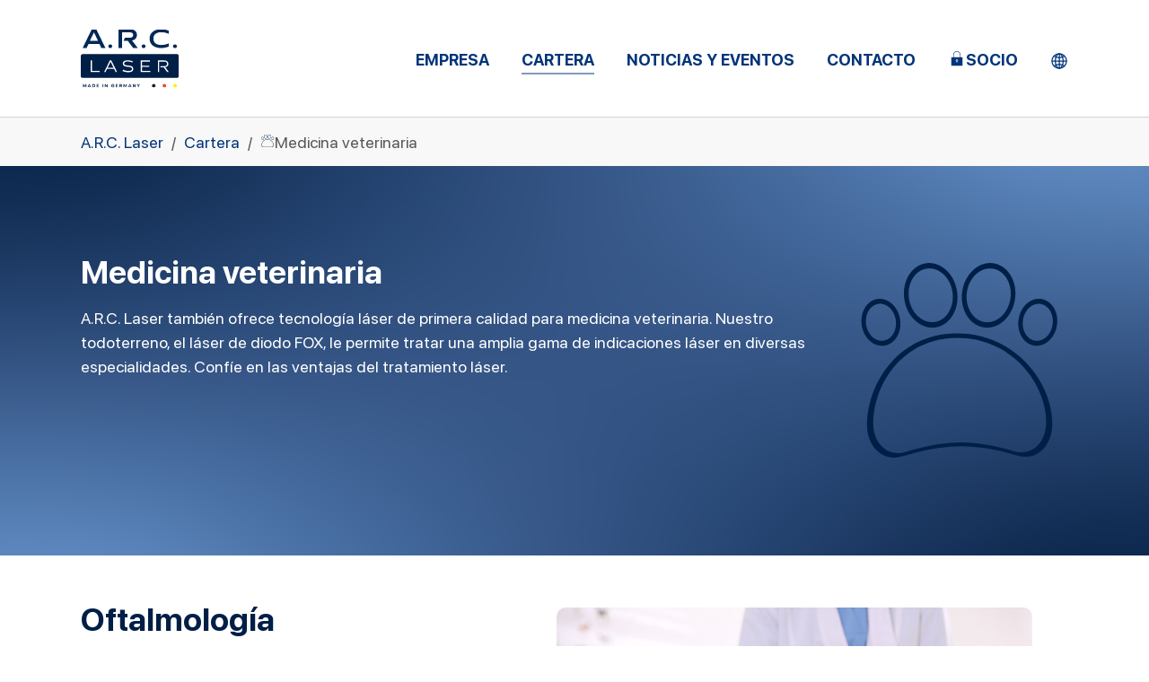

--- FILE ---
content_type: text/html; charset=utf-8
request_url: https://www.arclaser.es/cartera/medicina-veterinaria
body_size: 11043
content:
<!DOCTYPE html> <html lang="eu"> <head> <meta charset="utf-8"> <!-- + - - - - - - - - - - - - - - - - - - - - - - - - - - - - - - - - - - - + | Eine Webseite basierend auf dem Template kreatikaxtwo von grimmcreative.com | + - - - - - - - - - - - - - - - - - - - - - - - - - - - - - - - - - - - + This website is powered by TYPO3 - inspiring people to share! TYPO3 is a free open source Content Management Framework initially created by Kasper Skaarhoj and licensed under GNU/GPL. TYPO3 is copyright 1998-2026 of Kasper Skaarhoj. Extensions are copyright of their respective owners. Information and contribution at https://typo3.org/ --> <title>Medicina veterinaria</title> <meta http-equiv="x-ua-compatible" content="IE=edge"> <meta name="generator" content="TYPO3 CMS"> <meta name="viewport" content="width=device-width, initial-scale=1, minimum-scale=1"> <meta name="robots" content="index,follow"> <meta property="og:type" content="website"> <meta name="twitter:card" content="summary"> <meta name="apple-mobile-web-app-capable" content="no"> <meta name="google" content="notranslate"> <link rel="stylesheet" href="/typo3temp/assets/compressed/merged-3938be52c320ea5f6401c5299941fa4b-min.css.1768356748.gz" media="all"> <script src="/typo3temp/assets/compressed/merged-ddfa31e65e171cdb924b2f911c9c5f2f-min.js.1768356799.gz"></script> <script src="/typo3temp/assets/compressed/merged-04bffbdc6c97818829a229f48f2ee6f0-min.js.1768356799.gz"></script> <script> /*<![CDATA[*/ /*TS_inlineJS*/ ; /*]]>*/ </script> <script data-host="https://www.analyticspolar.com" data-dnt="false" src="https://anapo.app/js/script.js" id="ZwSg9rf6GA" async defer></script><link rel="prev" href="/cartera/cirugia"> <link rel="apple-touch-icon" sizes="180x180" href="/apple-touch-icon.png"><link rel="icon" type="image/png" sizes="32x32" href="/favicon-32x32.png"><link rel="icon" type="image/png" sizes="16x16" href="/favicon-16x16.png"><link rel="manifest" href="/site.webmanifest"><link rel="mask-icon" href="/safari-pinned-tab.svg" color="#5bbad5"><meta name="msapplication-TileColor" content="#da532c"><meta name="theme-color" content="#ffffff"> <link rel="canonical" href="https://www.arclaser.es/cartera/medicina-veterinaria"/> <link rel="alternate" hreflang="x-default" href="https://www.arclaser.com/portfolio/veterinary-medicine"/> <link rel="alternate" hreflang="de-DE" href="https://www.arclaser.de/portfolio/veterinaermedizin"/> <link rel="alternate" hreflang="en-US" href="https://www.arclaser.com/portfolio/veterinary-medicine"/> <link rel="alternate" hreflang="es-ES" href="https://www.arclaser.es/cartera/medicina-veterinaria"/> <link rel="alternate" hreflang="fr-FR" href="https://www.arclaser.fr/portefeuille/medecine-veterinaire"/> <link rel="alternate" hreflang="ru-RU" href="https://www.arclaser.com/ru/portfolio/veterinarnaja-medicina"/> <link rel="alternate" hreflang="pt-PT" href="https://www.arclaser.pt/portfolio/medicina-veterinaria"/> </head> <body id="p19" class="page-19 pagelevel-2 language-2 backendlayout-default layout-default"> <div id="top"></div><div class="body-bg body-bg-top"><a class="visually-hidden-focusable" href="#page-content"><span>Saltar al contenido principal</span></a><header id="page-header" class="bp-page-header navbar navbar-mainnavigation navbar-default navbar-has-image navbar-top navbar-fixed-top"><div class="container"><a class="navbar-brand navbar-brand-image" title="A.R.C. Laser GmbH" href="/"><img class="navbar-brand-logo-normal" src="/fileadmin/ui/logo/arc-logo-4c-v2.svg" alt="A.R.C. Laser GmbH" height="160" width="390"><img class="navbar-brand-logo-inverted" src="/fileadmin/ui/logo/arc-logo-4c-white-v2.svg" alt="A.R.C. Laser GmbH" height="160" width="390"></a><button class="navbar-toggler collapsed" type="button" data-toggle="collapse" data-bs-toggle="collapse" data-target="#mainnavigation" data-bs-target="#mainnavigation" aria-controls="mainnavigation" aria-expanded="false" aria-label="Toggle navigation"><span class="navbar-toggler-icon"></span></button><nav id="mainnavigation" class="collapse navbar-collapse"><ul class="navbar-nav"><li class="nav-item dropdown dropdown-hover"><a href="/empresa/perfil-de-la-empresa" id="nav-item-2" class="nav-link dropdown-toggle" title="Empresa" aria-haspopup="true" aria-expanded="false"><span class="nav-link-text">Empresa</span></a><ul class="dropdown-menu" aria-labelledby="nav-item-2"><li><a href="/empresa/perfil-de-la-empresa" class="dropdown-item" title="Perfil de la empresa"><span class="dropdown-text">Perfil de la empresa</span></a></li><li><a href="/empresa/equipo" class="dropdown-item" title="Equipo"><span class="dropdown-text">Equipo</span></a></li></ul></li><li class="nav-item active dropdown dropdown-hover"><a href="/cartera" id="nav-item-3" class="nav-link dropdown-toggle" title="Cartera" aria-haspopup="true" aria-expanded="false"><span class="nav-link-text">Cartera</span></a><ul class="dropdown-menu" aria-labelledby="nav-item-3"><li><a href="/cartera/oftalmologia" class="dropdown-item" title="Oftalmología"><span class="dropdown-icon"><svg xmlns="http://www.w3.org/2000/svg" id="ICONS" viewBox="0 0 50 50" class="" width="16" height="16" aria-hidden="true"><defs><style>.cls-1{fill:#001f47;}</style></defs><path class="cls-1" d="M47.49,29.28c-.09-.01-.25,0-.32,.07-.07,.08-.02,.21,.02,.29,.03,.05,.07,.1,.11,.14,.02,.02,.04,.05,.06,.07,.23,.29,.23,.52,.02,.73-.09,.09-.19,.16-.3,.24-.06,.05-.12,.09-.18,.14l-.02,.02c-.07,.06-.16,.12-.14,.21,.02,.1,.18,.16,.24,.18,.12,.03,.24,.05,.36,.07,.05,0,.09,.01,.14,.02h.06s0-.02,0-.02c.03,0,.06,0,.09,0,.42-.04,1.01-.16,1.29-.67,.23-.4-.02-.72-.32-1-.28-.26-.66-.42-1.13-.49Z"/><path class="cls-1" d="M46.27,13.43c-2.03-3.75-5.14-6.66-8.99-8.44-8.12-3.74-18.85-2.04-24.95,3.95l-.23,.23c-3.53,3.47-7.17,7.05-8.99,11.08-2.06,4.57-1.41,9.08,1.98,13.81,2,2.78,2.87,3.6,7.06,7.57l1,.95c1.11,1.05,4.02,2.69,6.58,3.47,1.98,.6,4.12,.92,6.34,.94,.06,0,.12,0,.19,0,.96,0,1.91-.08,2.95-.19,1.97-.19,4.95-.71,6.87-1.54,2.35-1.01,4.56-2.48,6.56-4.37,1.23-1.16,2.36-2.51,3.35-4.01,.95-1.44,1.73-3,2.41-4.78,.06-.16,.08-.26,.03-.34-.05-.08-.16-.1-.36-.1-.33,0-.69,0-1.13,0-.05,0-.16,0-.19,.08-.03,.09,.05,.16,.2,.28,.18,.15,.42,.36,.36,.54-1.62,4.53-5.62,8.19-6.4,8.88-7.69,5.96-17.74,5.47-23.82,2.5-3.05-1.49-4.87-3.54-4.87-5.48,0-.13,.18-.6,.42-1.26,.9-2.42,2.78-7.45,2.78-12.93,0-4.06-.86-7.83-1.49-10.58-.48-2.09-.82-3.6-.6-4.3,.27-.83,1.93-2.11,4.13-3.17,2.22-1.07,10.11-4.31,18.32-1.17,11.89,4.56,12.79,17.62,12.62,23.02-.04,.28-.32,.42-.52,.53-.15,.08-.26,.14-.26,.24,0,.1,.11,.16,.23,.21,.25,.11,.49,.2,.76,.29,.12,.04,.23,.09,.35,.13l.07,.03,.03-.07s.02-.06,.03-.08c.02-.04,.03-.08,.04-.12,.43-6.21-.53-11.53-2.85-15.82Zm-34.38,.22c.04-.79,.16-1.53,.24-2l.78,6.18-1.02,.09c-.02-.43-.08-2.52,0-4.27Zm1.38,4.2c-.04-.33-.38-2.84-.42-3.71-.04-.7-.02-2.38-.01-3.34l1.54,7.75-1.11-.7Zm.92,12.63c-.12,1.06-1.57,5.18-2.12,6.75,.16-1.41,.53-4.75,.67-6.06l1.45-.69ZM7.9,15.23c.73-.46,.95-.42,1.02-.36,.27,.24-.36,1.57-.92,2.75-.57,1.21-1.16,2.47-1.08,3.04,.03,.18,.13,.32,.28,.36,.16,.05,.33-.02,.46-.17,.08-.1,.29-.9,.7-2.57,.12-.5,.23-.93,.27-1.08,.18-.62,1.81-4.68,2.33-5.78-.06,1.32-.31,6.29-.48,7.13-.02,.11-.06,.19-.1,.24-.76,.97-1.24,2.1-1.47,3.46-.38,2.28-.25,4.29,.42,6.15,.08,.23,.2,.46,.3,.68,.07,.15,.15,.3,.21,.45,.11,.26,.22,.52,.28,.79,.21,.9,.65,6.24,.63,7.01-1.33-.86-1.93-4.02-2.33-6.12-.27-1.42-.4-2.05-.63-2.08,0,0-.01,0-.02,0-.11,0-.18,.13-.21,.18-.55,1.05,.19,2.81,.84,4.38,.46,1.11,.9,2.16,.65,2.53-.07,.1-.18,.15-.36,.15-2.73-.87-4.78-4.15-5.35-8.57-.86-6.63,1.9-10.92,4.53-12.58Zm2.91,3.19c.09-.8,.4-4.35,.56-6.19,.12,2.46,.25,5.38,.23,5.72-.08,.05-.16,.09-.24,.14-.18,.11-.36,.22-.55,.32Zm1.66,12.87l-.77,5.69c-.04-1.69-.12-5.1-.14-5.76,.42,.15,.74,.11,.91,.07Zm-1.09,5.55c-.28-1.88-.81-5.57-.94-6.44,.25,.21,.75,.61,.87,.71l.07,5.73Zm.87-6.91c-1.54,0-2.85-2.48-2.85-5.42s1.3-5.42,2.85-5.42c1.46,0,2.59,2.38,2.59,5.42s-1.14,5.42-2.59,5.42Z"/></svg></span><span class="dropdown-text">Oftalmología</span></a></li><li><a href="/cartera/orl" class="dropdown-item" title="ORL"><span class="dropdown-icon"><svg xmlns="http://www.w3.org/2000/svg" id="ICONS" viewBox="0 0 50 50" class="" width="16" height="16" aria-hidden="true"><defs><style>.cls-1{fill:#001f47;}</style></defs><path class="cls-1" d="M40.7,5.45C37.68,2.08,33.12,.38,27.14,.38,14.34,.38,10.96,7.72,10.1,10.88c-.45,1.67-.73,4.38,.12,4.88,.45,.26,.48,.49,.49,.57,.1,.82-1.47,2.35-2.73,3.58-2.11,2.06-4.29,4.18-2.98,6.05,.89,1.28,2.29,1.27,4.21,1.26l.39-.02c.12,.08,.34,.62,.21,1.25-.58,2.9-.92,5.84,.57,7.62,.94,1.13,2.46,1.66,4.64,1.62,1.93-.04,2.98,.15,3.4,.6,.46,.5,.36,1.62,.2,3.31-.17,1.8-.41,4.26-.07,7.46,.04,.34,.35,.6,.69,.56,.34-.04,.59-.34,.56-.69-.32-3.08-.1-5.47,.07-7.22,.19-2.03,.32-3.37-.52-4.28-.7-.76-1.96-1.05-4.34-1-1.75,.04-2.97-.35-3.65-1.17-1.15-1.38-.82-3.97-.3-6.57,.17-.83-.01-1.73-.44-2.26-.25-.31-.58-.47-.93-.47h-.47c-1.84,.01-2.68-.02-3.18-.73-.7-1,1.18-2.83,2.83-4.44,1.68-1.64,3.27-3.19,3.1-4.62-.07-.56-.39-1.04-.96-1.41-.17-.65-.21-3.78,1.8-6.91,1.83-2.84,5.81-6.23,14.35-6.23,5.6,0,9.85,1.57,12.63,4.66,3.8,4.23,3.53,9.78,3.36,11.38-.4,3.67-1.85,6.44-3.69,9.94-1,1.91-2.14,4.07-3.28,6.71-1.5,3.49-.21,14.31-.16,14.76,.04,.32,.31,.55,.62,.55,.03,0,.05,0,.08,0,.34-.04,.59-.35,.54-.7-.01-.11-1.31-10.94,.06-14.12,1.12-2.6,2.25-4.74,3.24-6.62,1.9-3.62,3.41-6.48,3.83-10.39,.19-1.73,.47-7.73-3.67-12.35Z"/><path class="cls-1" d="M35.45,16.66c-.45-1.11-1.54-1.76-2.68-1.91-2.24-.13-3.76,1.72-4.71,3.45,1.13-1.31,2.79-2.92,4.59-2.61,1.91,.4,2.22,2.26,1.43,3.87-.35,.85-.81,1.62-1.31,2.52-.73,1.38-.75,2.8-1.51,4.05-.92,1.63-2.17-.02-2.77-1.03,.13,.47,.32,.93,.59,1.36,.7,1.21,1.91,1.28,2.81,.15,.97-1.13,1.19-2.81,1.9-3.97,1.02-1.69,2.41-3.69,1.65-5.88Z"/></svg></span><span class="dropdown-text">ORL</span></a></li><li><a href="/cartera/cirugia" class="dropdown-item" title="Cirugía"><span class="dropdown-icon"><svg xmlns="http://www.w3.org/2000/svg" id="ICONS" viewBox="0 0 50 50" class="" width="16" height="16" aria-hidden="true"><defs><style>.cls-1{fill:#001f47;}</style></defs><path class="cls-1" d="M48.86,26.88l-.1-.14c-.65-.89-1.66-1.42-2.71-1.42H11.57l-4.89-4.14c-.7-.59-1.58-.88-2.47-.82l-.42,.03c-1.93,.14-3.42,1.94-3.31,3.99,.06,1.14,.59,2.19,1.46,2.86l6.17,4.76c.64,.49,1.39,.75,2.18,.75h1.81s0,1.81,0,1.81c0,.84,.73,1.52,1.62,1.52h10.67l.05,6.1-2.51,.07c-.88,.02-1.74,.31-2.48,.83l-3.32,2.38c-.57,.42-.91,1.05-.94,1.73-.03,.68,.26,1.33,.79,1.79,.22,.19,.48,.34,.77,.44,.23,.08,.47,.12,.71,.12,.91,0,1.83-.57,2.3-1.5l.58-1.14c.25-.19,.55-.29,.85-.29h14.78c.32,0,.63,.1,.87,.29l.24,.64c.3,.81,.96,1.44,1.75,1.69,.69,.21,1.38,.11,1.96-.29,.14-.1,.27-.21,.39-.33,.46-.48,.69-1.14,.63-1.79-.06-.66-.4-1.27-.95-1.67l-1.08-.81-1.99-1.31c-.75-.49-1.61-.75-2.49-.75h-2.44v-6.2h10.15c.89,0,1.62-.68,1.62-1.52v-1.81h1.52c1.03,0,2-.49,2.66-1.34,1.02-1.33,1.04-3.2,.06-4.55Zm-16.58,16.57h3.01c.65,0,1.3,.19,1.86,.56l1.94,1.27,1.09,.81c.29,.21,.46,.52,.49,.85,.03,.33-.09,.65-.32,.9-.07,.07-.14,.13-.21,.18-.35,.25-.71,.21-.96,.14-.44-.14-.83-.52-1.01-.99l-.29-.78c-.03-.08-.08-.16-.15-.22-.47-.44-1.09-.68-1.75-.68h-14.78c-.61,0-1.21,.23-1.69,.64-.06,.05-.1,.11-.14,.17l-.64,1.25c-.34,.67-1.03,1.02-1.61,.82-.15-.05-.28-.13-.4-.23-.27-.23-.41-.54-.39-.88,.01-.33,.19-.64,.47-.85l3.3-2.37c.55-.39,1.2-.6,1.86-.62l3.08-.09c.31,0,.56-.27,.56-.58l-.06-6.66h6.15v6.78c0,.32,.26,.58,.58,.58Zm15.62-12.72c-.44,.57-1.07,.89-1.75,.89h-2.1s0,0,0,0,0,0,0,0h-11.43c-.32,0-.58,.26-.58,.58s.26,.58,.58,.58h10.85v1.81c0,.2-.22,.37-.47,.37H13.72c-.25,0-.47-.17-.47-.37v-1.81h11.18c.32,0,.58-.26,.58-.58s-.26-.58-.58-.58H10.3c-.53,0-1.04-.18-1.48-.51l-6.17-4.76c-.61-.47-.98-1.2-1.02-2.01-.07-1.44,.93-2.69,2.25-2.79l.42-.03c.59-.04,1.17,.15,1.64,.55l5.05,4.28c.1,.09,.24,.14,.37,.14H46.04c.7,0,1.35,.34,1.78,.94l.1,.14c.68,.93,.66,2.26-.04,3.17Z"/><path class="cls-1" d="M28.61,30.97c-.58,0-1.05,.5-1.05,1.13s.47,1.13,1.05,1.13,1.05-.5,1.05-1.13-.47-1.13-1.05-1.13Z"/><path class="cls-1" d="M19.04,15.35h18.19c.96,0,1.94-.06,2.37-.75,.41-.64,.09-1.49-.18-2.08l-.39-.84c-.79-1.69-2.34-2.74-4.06-2.74h-5.93l.11-7.94s0,0,0,0c0-.31-.25-.57-.57-.57,0,0,0,0,0,0-.31,0-.57,.25-.57,.57l-.11,7.95h-5.28c-1.95,0-3.72,1.1-4.74,2.95l-.62,1.11c-.34,.61-.6,1.24-.3,1.76,.34,.58,1.11,.58,2.08,.58Zm-.78-1.78l.62-1.11c.82-1.47,2.21-2.35,3.74-2.35h12.37c1.26,0,2.42,.8,3.02,2.08l.39,.84c.36,.78,.25,.97,.25,.97-.03,.05-.23,.21-1.4,.21H19.04c-.3,0-.81,0-1.05-.05,.03-.1,.1-.28,.27-.58Z"/><path class="cls-1" d="M21.31,18.11l-1.43,3.47c-.12,.29,.02,.63,.31,.75,.07,.03,.15,.04,.22,.04,.23,0,.44-.13,.53-.36l1.43-3.47c.12-.29-.02-.63-.31-.75-.29-.12-.63,.02-.75,.31Z"/><path class="cls-1" d="M34.84,17.8c-.29,.12-.43,.46-.31,.75l1.43,3.47c.09,.22,.31,.36,.53,.36,.07,0,.15-.01,.22-.04,.29-.12,.43-.46,.31-.75l-1.43-3.47c-.12-.29-.46-.43-.75-.31Z"/><path class="cls-1" d="M27.77,18.33v3.45c0,.32,.26,.58,.58,.58s.58-.26,.58-.58v-3.45c0-.32-.26-.58-.58-.58s-.58,.26-.58,.58Z"/></svg></span><span class="dropdown-text">Cirugía</span></a></li><li><a href="/cartera/medicina-veterinaria" class="dropdown-item active" title="Medicina veterinaria"><span class="dropdown-icon"><svg xmlns="http://www.w3.org/2000/svg" id="ICONS" viewBox="0 0 50 50" class="" width="16" height="16" aria-hidden="true"><defs><style>.cls-1{fill:#001f47;}</style></defs><path class="cls-1" d="M24.87,18.88h-.08c-5.56,0-10.48,1.97-14.21,5.69-3.96,3.95-6.33,9.67-6.33,15.3,0,2.53,1.05,4.83,2.81,6.14,.99,.74,2.14,1.11,3.37,1.11,.6,0,1.23-.09,1.85-.28,5.11-1.51,9.61-2.28,13.36-2.28s7.92,.71,12.8,2.11c1.92,.55,3.69,.27,5.14-.82,1.77-1.33,2.82-3.73,2.82-6.42,0-4.73-2.17-9.86-5.8-13.74-4.1-4.38-9.7-6.81-15.74-6.83Zm20.12,20.21c0,2.46-.96,4.65-2.57,5.86-1.3,.98-2.91,1.24-4.64,.74-4.63-1.33-8.72-2-12.15-2s-7.84,.73-12.69,2.16c-1.74,.51-3.37,.25-4.72-.75-1.6-1.19-2.55-3.29-2.55-5.6,0-5.26,2.21-10.6,5.9-14.28,3.48-3.47,8.06-5.3,13.25-5.3h.08c5.64,.02,10.86,2.28,14.69,6.37,3.39,3.61,5.41,8.4,5.41,12.81Z"/><path class="cls-1" d="M30.82,17.52c.25,.04,.5,.06,.75,.06,1.35,0,2.68-.54,3.81-1.57,1.33-1.21,2.23-2.94,2.52-4.89,.6-4.02-1.6-7.7-4.9-8.19-1.61-.24-3.23,.3-4.57,1.51-1.33,1.21-2.23,2.94-2.52,4.89-.6,4.02,1.6,7.7,4.9,8.19Zm-3.86-8.03c.46-3.1,2.75-5.38,5.25-5.38,.2,0,.4,.02,.61,.05,1.32,.2,2.46,1.01,3.23,2.29,.77,1.29,1.06,2.9,.81,4.52-.24,1.63-.99,3.08-2.1,4.09-1.1,1-2.44,1.44-3.75,1.25-2.73-.41-4.54-3.47-4.04-6.81Z"/><path class="cls-1" d="M15.27,16.01c1.13,1.02,2.46,1.57,3.81,1.57,.25,0,.5-.02,.75-.06,3.3-.49,5.5-4.17,4.9-8.19-.29-1.94-1.18-3.68-2.52-4.89-1.34-1.21-2.96-1.75-4.57-1.51-3.3,.49-5.5,4.17-4.9,8.19,.29,1.94,1.18,3.68,2.52,4.89Zm2.57-11.86c.2-.03,.41-.05,.61-.05,1.11,0,2.21,.45,3.14,1.29,1.11,1.01,1.86,2.46,2.1,4.09,.24,1.63-.05,3.23-.81,4.52-.76,1.28-1.91,2.1-3.23,2.29-2.73,.4-5.36-1.99-5.86-5.33-.5-3.35,1.31-6.41,4.04-6.81Z"/><path class="cls-1" d="M7.66,21.71c.18,0,.37-.01,.55-.04,2.41-.36,4.01-3.03,3.57-5.96-.21-1.41-.86-2.67-1.83-3.55-.98-.89-2.16-1.28-3.33-1.1-1.17,.17-2.19,.89-2.86,2.03-.67,1.12-.92,2.52-.71,3.93,.21,1.41,.86,2.67,1.83,3.55,.82,.75,1.79,1.14,2.78,1.14Zm.38-1.17c-.77,.12-1.58-.1-2.26-.61-.92-.68-1.55-1.8-1.74-3.07-.34-2.31,.9-4.41,2.76-4.69,.77-.12,1.58,.1,2.26,.61,.92,.68,1.55,1.8,1.74,3.07,.34,2.31-.9,4.41-2.76,4.69Z"/><path class="cls-1" d="M46.73,13.08c-.67-1.13-1.69-1.85-2.86-2.03-1.17-.18-2.35,.21-3.33,1.1-.97,.88-1.62,2.14-1.83,3.55-.44,2.93,1.16,5.6,3.57,5.96,.18,.03,.37,.04,.55,.04,.99,0,1.96-.4,2.78-1.14,.97-.88,1.62-2.14,1.83-3.55,.21-1.41-.04-2.81-.71-3.93Zm-.27,3.79c-.19,1.27-.82,2.39-1.74,3.07-.69,.51-1.49,.73-2.26,.61-1.87-.28-3.1-2.39-2.76-4.69,.19-1.27,.82-2.39,1.74-3.07,.57-.42,1.21-.64,1.85-.64,.14,0,.27,.01,.41,.03,1.87,.28,3.1,2.39,2.76,4.69Z"/></svg></span><span class="dropdown-text">Medicina veterinaria <span class="visually-hidden">(current)</span></span></a></li><li><a href="/productos-de-tecnologia-laser" class="dropdown-item" title="Nuestros láseres de un vistazo"><span class="dropdown-text">Nuestros láseres de un vistazo</span></a></li></ul></li><li class="nav-item"><a href="/noticias-y-eventos" id="nav-item-4" class="nav-link" title="Noticias y eventos"><span class="nav-link-text">Noticias y eventos</span></a></li><li class="nav-item dropdown dropdown-hover"><a href="/contacto" id="nav-item-7" class="nav-link dropdown-toggle" title="Contacto" aria-haspopup="true" aria-expanded="false"><span class="nav-link-text">Contacto</span></a><ul class="dropdown-menu" aria-labelledby="nav-item-7"><li><a href="/contacto/imprint" class="dropdown-item" title="Imprint"><span class="dropdown-text">Imprint</span></a></li><li><a href="/contacto/politica-de-privacidad" class="dropdown-item" title="Política de privacidad"><span class="dropdown-text">Política de privacidad</span></a></li></ul></li><li class="nav-item"><a href="https://intern.arclaser.com" id="nav-item-254" class="nav-link" target="_blank" rel="noopener noreferrer" title="Socio"><span class="nav-link-icon"><svg xmlns="http://www.w3.org/2000/svg" fill="currentColor" width="20" height="20" viewBox="0 0 512 512" class="" aria-hidden="true"><path d="M360 224v-72c0-57.43-46.562-104-103.984-104C198.562 48 152 94.57 152 152v72H96v240h320V224h-56zm-96 126.992V384h-16v-33.008c-13.802-3.553-24-16.082-24-30.992 0-17.673 14.327-32 32-32s32 14.327 32 32c0 14.91-10.198 27.439-24 30.992zM344 224H168v-72c0-48.523 39.484-88 88.016-88C304.531 64 344 103.477 344 152v72z"/><path d="M256 304c-8.822 0-16 7.178-16 16s7.178 16 16 16 16-7.178 16-16-7.178-16-16-16z"/></svg></span><span class="nav-link-text">Socio</span></a></li><li class="nav-item dropdown dropdown-hover"><a href="#" id="nav-item-langmenu" class="nav-link dropdown-toggle" title="Language Menu" aria-haspopup="true" aria-expanded="false"><span class="nav-link-text"><svg xmlns="http://www.w3.org/2000/svg" class="ionicon-globe" viewBox="0 0 512 512"><title>Globe</title><path d="M256 48C141.13 48 48 141.13 48 256s93.13 208 208 208 208-93.13 208-208S370.87 48 256 48z" fill="none" stroke="currentColor" stroke-miterlimit="10" stroke-width="32"/><path d="M256 48c-58.07 0-112.67 93.13-112.67 208S197.93 464 256 464s112.67-93.13 112.67-208S314.07 48 256 48z" fill="none" stroke="currentColor" stroke-miterlimit="10" stroke-width="32"/><path d="M117.33 117.33c38.24 27.15 86.38 43.34 138.67 43.34s100.43-16.19 138.67-43.34M394.67 394.67c-38.24-27.15-86.38-43.34-138.67-43.34s-100.43 16.19-138.67 43.34" fill="none" stroke="currentColor" stroke-linecap="round" stroke-linejoin="round" stroke-width="32"/><path fill="none" stroke="currentColor" stroke-miterlimit="10" stroke-width="32" d="M256 48v416M464 256H48"/></svg></span></a><ul class="dropdown-menu" aria-labelledby="nav-item-langmenu"><a href="https://www.arclaser.de/portfolio/veterinaermedizin" hreflang="de-DE" title="Deutsch" class="dropdown-item"><span class="ppc-text">DE</span></a><a href="https://www.arclaser.com/portfolio/veterinary-medicine" hreflang="en-US" title="English" class="dropdown-item"><span class="ppc-text">EN</span></a><a href="/cartera/medicina-veterinaria" hreflang="es-ES" title="Spanisch" class="dropdown-item"><span class="ppc-text">ES</span></a><a href="https://www.arclaser.fr/portefeuille/medecine-veterinaire" hreflang="fr-FR" title="France" class="dropdown-item"><span class="ppc-text">FR</span></a><a href="https://www.arclaser.com/ru/portfolio/veterinarnaja-medicina" hreflang="ru-RU" title="Russian" class="dropdown-item"><span class="ppc-text">RU</span></a><a href="https://www.arclaser.pt/portfolio/medicina-veterinaria" hreflang="pt-PT" title="Portugiesisch" class="dropdown-item"><span class="ppc-text">PT</span></a></ul></li></ul></nav></div></header><nav class="breadcrumb-section" aria-label="Breadcrumb"><div class="container"><p class="visually-hidden" id="breadcrumb">Estás aquí:</p><ol class="breadcrumb"><li class="breadcrumb-item"><a class="breadcrumb-link" href="/" title="A.R.C. Laser"><span class="breadcrumb-link-title"><span class="breadcrumb-text">A.R.C. Laser</span></span></a></li><li class="breadcrumb-item"><a class="breadcrumb-link" href="/cartera" title="Cartera"><span class="breadcrumb-link-title"><span class="breadcrumb-text">Cartera</span></span></a></li><li class="breadcrumb-item active" aria-current="page"><span class="breadcrumb-link-title"><span class="breadcrumb-icon"><svg xmlns="http://www.w3.org/2000/svg" id="ICONS" viewBox="0 0 50 50" class="" width="16" height="16" aria-hidden="true"><defs><style>.cls-1{fill:#001f47;}</style></defs><path class="cls-1" d="M24.87,18.88h-.08c-5.56,0-10.48,1.97-14.21,5.69-3.96,3.95-6.33,9.67-6.33,15.3,0,2.53,1.05,4.83,2.81,6.14,.99,.74,2.14,1.11,3.37,1.11,.6,0,1.23-.09,1.85-.28,5.11-1.51,9.61-2.28,13.36-2.28s7.92,.71,12.8,2.11c1.92,.55,3.69,.27,5.14-.82,1.77-1.33,2.82-3.73,2.82-6.42,0-4.73-2.17-9.86-5.8-13.74-4.1-4.38-9.7-6.81-15.74-6.83Zm20.12,20.21c0,2.46-.96,4.65-2.57,5.86-1.3,.98-2.91,1.24-4.64,.74-4.63-1.33-8.72-2-12.15-2s-7.84,.73-12.69,2.16c-1.74,.51-3.37,.25-4.72-.75-1.6-1.19-2.55-3.29-2.55-5.6,0-5.26,2.21-10.6,5.9-14.28,3.48-3.47,8.06-5.3,13.25-5.3h.08c5.64,.02,10.86,2.28,14.69,6.37,3.39,3.61,5.41,8.4,5.41,12.81Z"/><path class="cls-1" d="M30.82,17.52c.25,.04,.5,.06,.75,.06,1.35,0,2.68-.54,3.81-1.57,1.33-1.21,2.23-2.94,2.52-4.89,.6-4.02-1.6-7.7-4.9-8.19-1.61-.24-3.23,.3-4.57,1.51-1.33,1.21-2.23,2.94-2.52,4.89-.6,4.02,1.6,7.7,4.9,8.19Zm-3.86-8.03c.46-3.1,2.75-5.38,5.25-5.38,.2,0,.4,.02,.61,.05,1.32,.2,2.46,1.01,3.23,2.29,.77,1.29,1.06,2.9,.81,4.52-.24,1.63-.99,3.08-2.1,4.09-1.1,1-2.44,1.44-3.75,1.25-2.73-.41-4.54-3.47-4.04-6.81Z"/><path class="cls-1" d="M15.27,16.01c1.13,1.02,2.46,1.57,3.81,1.57,.25,0,.5-.02,.75-.06,3.3-.49,5.5-4.17,4.9-8.19-.29-1.94-1.18-3.68-2.52-4.89-1.34-1.21-2.96-1.75-4.57-1.51-3.3,.49-5.5,4.17-4.9,8.19,.29,1.94,1.18,3.68,2.52,4.89Zm2.57-11.86c.2-.03,.41-.05,.61-.05,1.11,0,2.21,.45,3.14,1.29,1.11,1.01,1.86,2.46,2.1,4.09,.24,1.63-.05,3.23-.81,4.52-.76,1.28-1.91,2.1-3.23,2.29-2.73,.4-5.36-1.99-5.86-5.33-.5-3.35,1.31-6.41,4.04-6.81Z"/><path class="cls-1" d="M7.66,21.71c.18,0,.37-.01,.55-.04,2.41-.36,4.01-3.03,3.57-5.96-.21-1.41-.86-2.67-1.83-3.55-.98-.89-2.16-1.28-3.33-1.1-1.17,.17-2.19,.89-2.86,2.03-.67,1.12-.92,2.52-.71,3.93,.21,1.41,.86,2.67,1.83,3.55,.82,.75,1.79,1.14,2.78,1.14Zm.38-1.17c-.77,.12-1.58-.1-2.26-.61-.92-.68-1.55-1.8-1.74-3.07-.34-2.31,.9-4.41,2.76-4.69,.77-.12,1.58,.1,2.26,.61,.92,.68,1.55,1.8,1.74,3.07,.34,2.31-.9,4.41-2.76,4.69Z"/><path class="cls-1" d="M46.73,13.08c-.67-1.13-1.69-1.85-2.86-2.03-1.17-.18-2.35,.21-3.33,1.1-.97,.88-1.62,2.14-1.83,3.55-.44,2.93,1.16,5.6,3.57,5.96,.18,.03,.37,.04,.55,.04,.99,0,1.96-.4,2.78-1.14,.97-.88,1.62-2.14,1.83-3.55,.21-1.41-.04-2.81-.71-3.93Zm-.27,3.79c-.19,1.27-.82,2.39-1.74,3.07-.69,.51-1.49,.73-2.26,.61-1.87-.28-3.1-2.39-2.76-4.69,.19-1.27,.82-2.39,1.74-3.07,.57-.42,1.21-.64,1.85-.64,.14,0,.27,.01,.41,.03,1.87,.28,3.1,2.39,2.76,4.69Z"/></svg></span><span class="breadcrumb-text">Medicina veterinaria</span></span></li></ol></div></nav><div class="gc-has-backgroundimage frame frame-default frame-type-ce_columns2 frame-layout-default frame-size-default frame-height-default frame-background-primary frame-space-before-none frame-space-after-none frame-has-backgroundimage" id="c434"><div class="frame-group-container"><div class="frame-group-inner"><div class="frame-backgroundimage-container"><div id="frame-backgroundimage-c434" class="frame-backgroundimage frame-backgroundimage-behaviour-cover"><style nonce="Fcps8ZYmLxoCVScmgbo1qGXC5th3-wOoJVoHGfR63QMaYmiEIQJM2Q">#frame-backgroundimage-c434 { background-image: url('/fileadmin/backgrounds/aurora-bg-1.svg'); } @media (min-width: 576px) { #frame-backgroundimage-c434 { background-image: url('/fileadmin/backgrounds/aurora-bg-1.svg'); } } @media (min-width: 768px) { #frame-backgroundimage-c434 { background-image: url('/fileadmin/backgrounds/aurora-bg-1.svg'); } } @media (min-width: 992px) { #frame-backgroundimage-c434 { background-image: url('/fileadmin/backgrounds/aurora-bg-1.svg'); } } @media (min-width: 1200px) { #frame-backgroundimage-c434 { background-image: url('/fileadmin/backgrounds/aurora-bg-1.svg'); } } @media (min-width: 1400px) { #frame-backgroundimage-c434 { background-image: url('/fileadmin/backgrounds/aurora-bg-1.svg'); } } </style></div></div><div class="frame-container frame-container-default"><div class="frame-inner"><a id="c874" class="gc-link-target"></a><div class="row justify-content-center"><div class="ce-col col-md"><div id="c88" class=" frame frame-default frame-type-text frame-layout-default frame-size-default frame-height-default frame-background-none frame-space-before-none frame-space-after-none frame-no-backgroundimage"><div class="frame-group-container"><div class="frame-group-inner"><div class="frame-container frame-container-default"><div class="frame-inner"><a id="c876" class="gc-link-target"></a><header class="frame-header"><h2 class="element-header "><span>Medicina veterinaria</span></h2></header><p>A.R.C. Laser también ofrece tecnología láser de primera calidad para medicina veterinaria. Nuestro todoterreno, el láser de diodo FOX, le permite tratar una amplia gama de indicaciones láser en diversas especialidades. Confíe en las ventajas del tratamiento láser.</p></div></div></div></div></div></div><div class="ce-col col-md-3 d-none d-sm-block"><div id="c435" class=" frame frame-default frame-type-image frame-layout-default frame-size-default frame-height-default frame-background-none frame-space-before-none frame-space-after-none frame-no-backgroundimage"><div class="frame-group-container"><div class="frame-group-inner"><div class="frame-container frame-container-default"><div class="frame-inner"><a id="c875" class="gc-link-target"></a><div class="gallery-row"><div class="gallery-item gallery-item-size-1"><figure class="image"><picture><source data-variant="default" data-maxwidth="370" media="(min-width: 1400px)" srcset="/fileadmin/ui/icons-blue/arc-laser-icons_09-2022_v2_blue_veterinaer.svg 1x"><source data-variant="xlarge" data-maxwidth="320" media="(min-width: 1200px)" srcset="/fileadmin/ui/icons-blue/arc-laser-icons_09-2022_v2_blue_veterinaer.svg 1x"><source data-variant="large" data-maxwidth="226" media="(min-width: 992px)" srcset="/fileadmin/ui/icons-blue/arc-laser-icons_09-2022_v2_blue_veterinaer.svg 1x"><source data-variant="medium" data-maxwidth="226" media="(min-width: 768px)" srcset="/fileadmin/ui/icons-blue/arc-laser-icons_09-2022_v2_blue_veterinaer.svg 1x"><source data-variant="small" data-maxwidth="1024" media="(min-width: 576px)" srcset="/fileadmin/ui/icons-blue/arc-laser-icons_09-2022_v2_blue_veterinaer.svg 1x"><source data-variant="extrasmall" data-maxwidth="576" srcset="/fileadmin/ui/icons-blue/arc-laser-icons_09-2022_v2_blue_veterinaer.svg 1x"><img class="img-responsive img-fluid" loading="lazy" src="/fileadmin/ui/icons-blue/arc-laser-icons_09-2022_v2_blue_veterinaer.svg" width="50" height="50" title="" alt=""></picture></figure></div></div></div></div></div></div></div></div></div></div></div></div></div></div><div id="page-content" class="bp-page-content main-section"><!--TYPO3SEARCH_begin--><div class="section section-default"><div id="c337" class=" frame frame-default frame-type-textpic frame-layout-default frame-size-default frame-height-default frame-background-none frame-space-before-none frame-space-after-none frame-no-backgroundimage"><div class="frame-group-container"><div class="frame-group-inner"><div class="frame-container frame-container-default"><div class="frame-inner"><a id="c877" class="gc-link-target"></a><div class="textpic textpic-centered textpic-right"><div class="textpic-item textpic-gallery"><div class="gallery-row"><div class="gallery-item gallery-item-size-1"><figure class="image"><a class="lightbox" rel="lightbox-group-337" href="/fileadmin/_processed_/d/9/csm_veterinaermedizin_decabf710c.jpg" data-lightbox-width="1200" data-lightbox-height="800" data-lightbox-caption=""><picture><source data-variant="default" data-maxwidth="780" media="(min-width: 1400px)" srcset="/fileadmin/_processed_/d/9/csm_veterinaermedizin_37b8654dc0.jpg 1x"><source data-variant="xlarge" data-maxwidth="680" media="(min-width: 1200px)" srcset="/fileadmin/_processed_/d/9/csm_veterinaermedizin_a0c061d405.jpg 1x"><source data-variant="large" data-maxwidth="492" media="(min-width: 992px)" srcset="/fileadmin/_processed_/d/9/csm_veterinaermedizin_716b2b6ee1.jpg 1x"><source data-variant="medium" data-maxwidth="492" media="(min-width: 768px)" srcset="/fileadmin/_processed_/d/9/csm_veterinaermedizin_716b2b6ee1.jpg 1x"><source data-variant="small" data-maxwidth="1024" media="(min-width: 576px)" srcset="/fileadmin/_processed_/d/9/csm_veterinaermedizin_de5223852a.jpg 1x"><source data-variant="extrasmall" data-maxwidth="576" srcset="/fileadmin/_processed_/d/9/csm_veterinaermedizin_af1b13e30d.jpg 1x"><img class="img-responsive img-fluid" loading="lazy" src="/fileadmin/_processed_/d/9/csm_veterinaermedizin_73324721d4.jpg" width="780" height="520" title="" alt=""></picture></a></figure></div></div></div><div class="textpic-item textpic-text"><header class="frame-header"><h2 class="element-header "><span>Oftalmología</span></h2></header><p>Al igual que en el campo de la medicina humana, el láser también se ha hecho indispensable en la oftalmología veterinaria. Preserve la vista de sus pequeños y grandes pacientes y confíe en el láser para:</p><ul class="list-normal"><li>Melanoma del iris</li><li>Glaucoma</li><li>Disticiasis</li><li>CSE</li><li>Cirugía tumoral</li><li>Retinopexia/ Desprendimiento de retina</li><li>DCR</li></ul></div></div></div></div></div></div></div><div id="c338" class=" frame frame-default frame-type-textpic frame-layout-default frame-size-default frame-height-default frame-background-light frame-space-before-none frame-space-after-none frame-no-backgroundimage"><div class="frame-group-container"><div class="frame-group-inner"><div class="frame-container frame-container-default"><div class="frame-inner"><a id="c878" class="gc-link-target"></a><div class="textpic textpic-centered textpic-left"><div class="textpic-item textpic-gallery"><div class="gallery-row"><div class="gallery-item gallery-item-size-1"><figure class="image"><a class="lightbox" rel="lightbox-group-338" href="/fileadmin/_processed_/0/0/csm_hund-zwinker_7ab60383a5.jpg" data-lightbox-width="1200" data-lightbox-height="902" data-lightbox-caption=""><picture><source data-variant="default" data-maxwidth="780" media="(min-width: 1400px)" srcset="/fileadmin/_processed_/0/0/csm_hund-zwinker_cf11b37a1c.jpg 1x"><source data-variant="xlarge" data-maxwidth="680" media="(min-width: 1200px)" srcset="/fileadmin/_processed_/0/0/csm_hund-zwinker_25b8506358.jpg 1x"><source data-variant="large" data-maxwidth="492" media="(min-width: 992px)" srcset="/fileadmin/_processed_/0/0/csm_hund-zwinker_124a42cc2d.jpg 1x"><source data-variant="medium" data-maxwidth="492" media="(min-width: 768px)" srcset="/fileadmin/_processed_/0/0/csm_hund-zwinker_ce14f35242.jpg 1x"><source data-variant="small" data-maxwidth="1024" media="(min-width: 576px)" srcset="/fileadmin/_processed_/0/0/csm_hund-zwinker_a3ab54962c.jpg 1x"><source data-variant="extrasmall" data-maxwidth="576" srcset="/fileadmin/_processed_/0/0/csm_hund-zwinker_b99c1bde41.jpg 1x"><img class="img-responsive img-fluid" loading="lazy" src="/fileadmin/_processed_/0/0/csm_hund-zwinker_543643e78c.jpg" width="780" height="587" title="" alt=""></picture></a></figure></div></div></div><div class="textpic-item textpic-text"><header class="frame-header"><h2 class="element-header "><span>Aplicaciones quirúrgicas</span></h2></header><p>Incluso las aplicaciones quirúrgicas (endoscópicas), como en la zona de la cavidad oral o la laringe, así como la nariz y el oído, no suponen ningún problema para el láser de diodo FOX.</p><ul class="list-normal"><li>Paladar blando</li><li>Otaematoma</li><li>Elevación de la glotis equina</li></ul><p><strong>La gran ventaja:</strong> no hay heridas abiertas, por lo que el riesgo de infección se reduce drásticamente.</p></div></div></div></div></div></div></div><div id="c340" class=" frame frame-default frame-type-gc_emphasize_media frame-layout-default frame-size-default frame-height-default frame-background-none frame-space-before-none frame-space-after-none frame-no-backgroundimage"><div class="frame-group-container"><div class="frame-group-inner"><div class="frame-container frame-container-default"><div class="frame-inner"><a id="c879" class="gc-link-target"></a><div class="gc-emphasize-media textmedia textmedia-centered textmedia-right"><div class="textmedia-item textmedia-gallery"><div class="gallery-row"><div class="gallery-item gallery-item-size-1"><figure class="image"><a class="lightbox" rel="lightbox-group-340" href="/fileadmin/user_upload/Emundo.png" data-lightbox-width="951" data-lightbox-height="771" data-lightbox-caption=""><picture><source data-variant="default" data-maxwidth="1092" media="(min-width: 1400px)" srcset="/fileadmin/user_upload/Emundo.png 1x"><source data-variant="xlarge" data-maxwidth="952" media="(min-width: 1200px)" srcset="/fileadmin/user_upload/Emundo.png 1x"><source data-variant="large" data-maxwidth="689" media="(min-width: 992px)" srcset="/fileadmin/_processed_/b/7/csm_Emundo_494e15b1ed.png 1x"><source data-variant="medium" data-maxwidth="689" media="(min-width: 768px)" srcset="/fileadmin/_processed_/b/7/csm_Emundo_494e15b1ed.png 1x"><source data-variant="small" data-maxwidth="1024" media="(min-width: 576px)" srcset="/fileadmin/user_upload/Emundo.png 1x"><source data-variant="extrasmall" data-maxwidth="576" srcset="/fileadmin/_processed_/b/7/csm_Emundo_f9cd76d106.png 1x"><img class="img-responsive img-fluid" loading="lazy" src="/fileadmin/user_upload/Emundo.png" width="951" height="771" title="" alt=""></picture></a></figure></div></div></div><div class="textmedia-item textmedia-text"><div class="gcc-wrap"><header class="frame-header"><h2 class="element-header "><span>EmunDo</span></h2><h3 class="element-subheader "><span>La revolución de la medicina veterinaria</span></h3></header><p>Haga que el espectro de la terapia láser sea perfecto y complemente el láser con la inmejorable terapia fototérmica (PTT) con EmunDo. EmunDo empieza donde otras terapias se detienen. Puede tratar eficazmente las infecciones bacterianas, especialmente en la cavidad bucal (palabra clave: gingivoestomatitis crónica felina y gingivitis). Además, la terapia EmunDo también es ideal para el CET equino y otras enfermedades tumorales superficiales. Pero incluso los tratamientos de heridas más sencillos pasan a un nivel superior con EmunDo. Pruébelo, le encantará.</p></div></div></div></div></div></div></div></div><div id="c339" class=" frame frame-default frame-type-text frame-layout-default frame-size-default frame-height-default frame-background-none frame-space-before-none frame-space-after-none frame-no-backgroundimage"><div class="frame-group-container"><div class="frame-group-inner"><div class="frame-container frame-container-default"><div class="frame-inner"><a id="c880" class="gc-link-target"></a><header class="frame-header"><h2 class="element-header "><span>Terapia láser</span></h2></header><p>Por supuesto, aplicaciones terapéuticas como la terapia del dolor y la cicatrización de heridas también pueden realizarse con el pequeño láser transportable. Es independiente del suministro eléctrico sobre el terreno, ya que el láser de diodo depende de su potente batería.</p></div></div></div></div></div><div id="c385" class=" frame frame-default frame-type-text frame-layout-default frame-size-default frame-height-default frame-background-none frame-space-before-none frame-space-after-none frame-no-backgroundimage"><div class="frame-group-container"><div class="frame-group-inner"><div class="frame-container frame-container-default"><div class="frame-inner"><a id="c881" class="gc-link-target"></a><p class="lead">*La medicina veterinaria no forma parte de la certificación CE.</p></div></div></div></div></div></div><div class="container"></div><!--TYPO3SEARCH_end--></div><footer id="page-footer" class="bp-page-footer"><section class="section footer-section footer-section-content"><div class="container"><div class="row"><div class="col-sm-12"><div id="c411" class=" frame frame-default frame-type-ce_columns2 frame-layout-default frame-size-default frame-height-default frame-background-none frame-space-before-none frame-space-after-none frame-no-backgroundimage"><div class="frame-group-container"><div class="frame-group-inner"><div class="frame-container frame-container-default"><div class="frame-inner"><a id="c713" class="gc-link-target"></a><div class="row"><div class="ce-col col-md"><div id="c361" class=" frame frame-default frame-type-text frame-layout-default frame-size-default frame-height-default frame-background-none frame-space-before-none frame-space-after-none frame-no-backgroundimage"><div class="frame-group-container"><div class="frame-group-inner"><div class="frame-container frame-container-default"><div class="frame-inner"><a id="c715" class="gc-link-target"></a><p class="lead"><strong>¿Hemos despertado su interés?</strong></p><p>¿Tiene alguna pregunta o necesita más información?</p></div></div></div></div></div></div><div class="ce-col col-md"><div id="c412" class=" frame frame-default frame-type-text frame-layout-default frame-size-default frame-height-default frame-background-none frame-space-before-none frame-space-after-none frame-no-backgroundimage"><div class="frame-group-container"><div class="frame-group-inner"><div class="frame-container frame-container-default"><div class="frame-inner"><a id="c714" class="gc-link-target"></a><p><strong><a href="/contacto" class="btn btn-default">Estaremos encantados de asesorarle a través de nuestro formulario de contacto.</a></strong></p></div></div></div></div></div></div></div></div></div></div></div></div></div></div></div></section><section class="section footer-section footer-section-meta"><div class="container"><div class="row"><div class="col-sm-4"><div class="footer-contact frame frame-default frame-type-menu_pages frame-layout-default frame-size-default frame-height-default frame-background-none frame-space-before-none frame-space-after-none frame-no-backgroundimage isInViewport"><address><p class="address-title"><strong>A.R.C. Laser GmbH</strong></p><p class="address-address"> Bessemerstr. 14 <br>90411 Nürnberg </p><p class="address-phone"><a href="tel:+49 911-21779-0">+49 911-21779-0</a></p><p class="address-email"><a href="#" data-mailto-token="jxfiql7fkclXxozixpbo+ab" data-mailto-vector="-3">info(at)arclaser.de</a></p><p class="address-www"><a href="https://www.arclaser.de" target="_blank">www.arclaser.de</a></p></address></div></div><div class="col-sm-4"><div class="frame frame-default frame-type-menu_pages frame-layout-default frame-size-default frame-height-default frame-background-none frame-space-before-none frame-space-after-none frame-no-backgroundimage isInViewport"><div class="footer-info-section"><div class="footer-meta"></div><div class="footer-language"><ul id="language_menu" class="language-menu ppc-text"><li class=" "><a href="https://www.arclaser.de/portfolio/veterinaermedizin" hreflang="de-DE" title="Deutsch"><span class="ppc-text">DE</span></a></li><li class=" "><a href="https://www.arclaser.com/portfolio/veterinary-medicine" hreflang="en-US" title="English"><span class="ppc-text">EN</span></a></li><li class="active "><a href="/cartera/medicina-veterinaria" hreflang="es-ES" title="Spanisch"><span class="ppc-text">ES</span></a></li><li class=" "><a href="https://www.arclaser.fr/portefeuille/medecine-veterinaire" hreflang="fr-FR" title="France"><span class="ppc-text">FR</span></a></li><li class=" "><a href="https://www.arclaser.com/ru/portfolio/veterinarnaja-medicina" hreflang="ru-RU" title="Russian"><span class="ppc-text">RU</span></a></li><li class=" "><a href="https://www.arclaser.pt/portfolio/medicina-veterinaria" hreflang="pt-PT" title="Portugiesisch"><span class="ppc-text">PT</span></a></li></ul></div><div class="footer-copyright"><span class="gc-customer-copyright">&copy; 2026 A.R.C. Laser GmbH</span></div><div class="footer-sociallinks"><div class="sociallinks"><ul class="sociallinks-list"><li class="sociallinks-item sociallinks-item-facebook" title="Facebook"><a class="sociallinks-link sociallinks-link-facebook" href="https://www.facebook.com/arclaser/" rel="noopener" target="_blank" title="Facebook"><span class="sociallinks-link-icon bootstrappackageicon bootstrappackageicon-facebook"></span><span class="sociallinks-link-label">Facebook</span></a></li><li class="sociallinks-item sociallinks-item-instagram" title="Instagram"><a class="sociallinks-link sociallinks-link-instagram" href="https://www.instagram.com/arclasergmbh/" rel="noopener" target="_blank" title="Instagram"><span class="sociallinks-link-icon bootstrappackageicon bootstrappackageicon-instagram"></span><span class="sociallinks-link-label">Instagram</span></a></li><li class="sociallinks-item sociallinks-item-linkedin" title="LinkedIn"><a class="sociallinks-link sociallinks-link-linkedin" href="https://www.linkedin.com/company/a-r-c-laser-gmbh" rel="noopener" target="_blank" title="LinkedIn"><span class="sociallinks-link-icon bootstrappackageicon bootstrappackageicon-linkedin"></span><span class="sociallinks-link-label">LinkedIn</span></a></li><li class="sociallinks-item sociallinks-item-youtube" title="YouTube"><a class="sociallinks-link sociallinks-link-youtube" href="https://www.youtube.com/user/arclaser" rel="noopener" target="_blank" title="YouTube"><span class="sociallinks-link-icon bootstrappackageicon bootstrappackageicon-youtube"></span><span class="sociallinks-link-label">YouTube</span></a></li></ul></div></div></div></div></div><div class="col-sm-4 bulletstyle"><div id="c28" class=" frame frame-default frame-type-menu_pages frame-layout-default frame-size-default frame-height-default frame-background-none frame-space-before-large frame-space-after-none frame-no-backgroundimage"><div class="frame-group-container"><div class="frame-group-inner"><div class="frame-container frame-container-default"><div class="frame-inner"><a id="c716" class="gc-link-target"></a><ul><li><a href="/empresa/perfil-de-la-empresa" title="Empresa">Empresa</a></li><li><a href="/cartera" title="Cartera">Cartera</a></li><li><a href="/noticias-y-eventos" title="Noticias y eventos">Noticias y eventos</a></li><li><a href="/contacto" title="Contacto">Contacto</a></li><li><a href="/contacto/imprint" title="Imprint">Imprint</a></li><li><a href="/contacto/politica-de-privacidad" title="Política de privacidad">Política de privacidad</a></li></ul></div></div></div></div></div></div></div></div></section></footer><a class="scroll-top" title="Desplazar hacia arriba" href="#top"><span class="scroll-top-icon"></span></a></div> <script id="powermail_conditions_container" data-condition-uri="https://www.arclaser.es/cartera/medicina-veterinaria?type=3132"></script> <script src="/typo3temp/assets/compressed/merged-e5dfc8a2ee30c7bb413dfe62c4e312f9-min.js.1768356799.gz"></script> <script src="/typo3temp/assets/compressed/Form.min-min.js.1768356799.gz" defer="defer"></script> <script src="/typo3temp/assets/compressed/PowermailCondition.min-min.js.1768356799.gz" defer="defer"></script> <script async="async" src="/typo3temp/assets/compressed/default_frontend-a527ff2f9c06f1ded27fc55f7bae24bd-min.js.1768356799.gz"></script> </body> </html>

--- FILE ---
content_type: image/svg+xml
request_url: https://www.arclaser.es/fileadmin/ui/icons-blue/arc-laser-icons_09-2022_v2_blue_veterinaer.svg
body_size: 1125
content:
<?xml version="1.0" encoding="UTF-8"?>
<svg xmlns="http://www.w3.org/2000/svg" id="ICONS" viewBox="0 0 50 50">
  <defs>
    <style>.cls-1{fill:#001f47;}</style>
  </defs>
  <path class="cls-1" d="M24.87,18.88h-.08c-5.56,0-10.48,1.97-14.21,5.69-3.96,3.95-6.33,9.67-6.33,15.3,0,2.53,1.05,4.83,2.81,6.14,.99,.74,2.14,1.11,3.37,1.11,.6,0,1.23-.09,1.85-.28,5.11-1.51,9.61-2.28,13.36-2.28s7.92,.71,12.8,2.11c1.92,.55,3.69,.27,5.14-.82,1.77-1.33,2.82-3.73,2.82-6.42,0-4.73-2.17-9.86-5.8-13.74-4.1-4.38-9.7-6.81-15.74-6.83Zm20.12,20.21c0,2.46-.96,4.65-2.57,5.86-1.3,.98-2.91,1.24-4.64,.74-4.63-1.33-8.72-2-12.15-2s-7.84,.73-12.69,2.16c-1.74,.51-3.37,.25-4.72-.75-1.6-1.19-2.55-3.29-2.55-5.6,0-5.26,2.21-10.6,5.9-14.28,3.48-3.47,8.06-5.3,13.25-5.3h.08c5.64,.02,10.86,2.28,14.69,6.37,3.39,3.61,5.41,8.4,5.41,12.81Z"></path>
  <path class="cls-1" d="M30.82,17.52c.25,.04,.5,.06,.75,.06,1.35,0,2.68-.54,3.81-1.57,1.33-1.21,2.23-2.94,2.52-4.89,.6-4.02-1.6-7.7-4.9-8.19-1.61-.24-3.23,.3-4.57,1.51-1.33,1.21-2.23,2.94-2.52,4.89-.6,4.02,1.6,7.7,4.9,8.19Zm-3.86-8.03c.46-3.1,2.75-5.38,5.25-5.38,.2,0,.4,.02,.61,.05,1.32,.2,2.46,1.01,3.23,2.29,.77,1.29,1.06,2.9,.81,4.52-.24,1.63-.99,3.08-2.1,4.09-1.1,1-2.44,1.44-3.75,1.25-2.73-.41-4.54-3.47-4.04-6.81Z"></path>
  <path class="cls-1" d="M15.27,16.01c1.13,1.02,2.46,1.57,3.81,1.57,.25,0,.5-.02,.75-.06,3.3-.49,5.5-4.17,4.9-8.19-.29-1.94-1.18-3.68-2.52-4.89-1.34-1.21-2.96-1.75-4.57-1.51-3.3,.49-5.5,4.17-4.9,8.19,.29,1.94,1.18,3.68,2.52,4.89Zm2.57-11.86c.2-.03,.41-.05,.61-.05,1.11,0,2.21,.45,3.14,1.29,1.11,1.01,1.86,2.46,2.1,4.09,.24,1.63-.05,3.23-.81,4.52-.76,1.28-1.91,2.1-3.23,2.29-2.73,.4-5.36-1.99-5.86-5.33-.5-3.35,1.31-6.41,4.04-6.81Z"></path>
  <path class="cls-1" d="M7.66,21.71c.18,0,.37-.01,.55-.04,2.41-.36,4.01-3.03,3.57-5.96-.21-1.41-.86-2.67-1.83-3.55-.98-.89-2.16-1.28-3.33-1.1-1.17,.17-2.19,.89-2.86,2.03-.67,1.12-.92,2.52-.71,3.93,.21,1.41,.86,2.67,1.83,3.55,.82,.75,1.79,1.14,2.78,1.14Zm.38-1.17c-.77,.12-1.58-.1-2.26-.61-.92-.68-1.55-1.8-1.74-3.07-.34-2.31,.9-4.41,2.76-4.69,.77-.12,1.58,.1,2.26,.61,.92,.68,1.55,1.8,1.74,3.07,.34,2.31-.9,4.41-2.76,4.69Z"></path>
  <path class="cls-1" d="M46.73,13.08c-.67-1.13-1.69-1.85-2.86-2.03-1.17-.18-2.35,.21-3.33,1.1-.97,.88-1.62,2.14-1.83,3.55-.44,2.93,1.16,5.6,3.57,5.96,.18,.03,.37,.04,.55,.04,.99,0,1.96-.4,2.78-1.14,.97-.88,1.62-2.14,1.83-3.55,.21-1.41-.04-2.81-.71-3.93Zm-.27,3.79c-.19,1.27-.82,2.39-1.74,3.07-.69,.51-1.49,.73-2.26,.61-1.87-.28-3.1-2.39-2.76-4.69,.19-1.27,.82-2.39,1.74-3.07,.57-.42,1.21-.64,1.85-.64,.14,0,.27,.01,.41,.03,1.87,.28,3.1,2.39,2.76,4.69Z"></path>
</svg>


--- FILE ---
content_type: image/svg+xml
request_url: https://www.arclaser.es/fileadmin/backgrounds/aurora-bg-1.svg
body_size: 717939
content:
<?xml version="1.0" encoding="UTF-8"?>
<svg xmlns="http://www.w3.org/2000/svg" xmlns:xlink="http://www.w3.org/1999/xlink" id="Ebene_2" viewBox="0 0 1919.55 1079.68">
  <defs>
    <style>.cls-1{clip-path:url(#clippath);}.cls-2{fill:none;stroke-width:0px;}.cls-3{clip-path:url(#clippath-1);}.cls-4{clip-path:url(#clippath-2);}</style>
    <clipPath id="clippath">
      <rect class="cls-2" width="1919.55" height="1079.68"></rect>
    </clipPath>
    <clipPath id="clippath-1">
      <rect class="cls-2" x="-10.87" y="-11.16" width="1941.29" height="1102.01"></rect>
    </clipPath>
    <clipPath id="clippath-2">
      <rect class="cls-2" x="-10.87" y="-11.16" width="1941.29" height="1102.01"></rect>
    </clipPath>
  </defs>
  <g id="Ebene_1-2">
    <g class="cls-1">
      <g class="cls-3">
        <g class="cls-4">
          <image width="4045" height="2297" transform="translate(-11.01 -11.36) scale(.48)" xlink:href="[data-uri]"></image>
        </g>
      </g>
    </g>
  </g>
</svg>


--- FILE ---
content_type: image/svg+xml
request_url: https://www.arclaser.es/fileadmin/ui/logo/arc-logo-4c-white-v2.svg
body_size: 2024
content:
<?xml version="1.0" encoding="UTF-8"?>
<svg xmlns="http://www.w3.org/2000/svg" id="Ebene_2" viewBox="0 0 283.46 169.22">
  <defs>
    <style>.cls-1{fill:#1d1d1b;}.cls-1,.cls-2,.cls-3,.cls-4{stroke-width:0px;}.cls-2{fill:#e14243;}.cls-3{fill:#fff;}.cls-4{fill:#ffed00;}</style>
  </defs>
  <g id="Ebene_1-2">
    <path class="cls-3" d="m278.08,72.36H5.38c-2.97,0-5.38,2.41-5.38,5.38v58.31c0,2.97,2.41,5.38,5.38,5.38h272.7c2.97,0,5.38-2.41,5.38-5.38v-58.31c0-2.97-2.41-5.38-5.38-5.38ZM54.47,124.54h-25.94v-33.78h3.81v30.45h22.14v3.33Zm46.49,0l-4.64-9.47h-20.19l-4.6,9.47h-4.08l16.56-33.78h4.55l16.56,33.78h-4.17Zm36.63.45c-6.13,0-11.7-1.2-16.7-3.6l1.56-3.72c5.26,2.48,10.39,3.72,15.41,3.72,6.81,0,10.22-1.98,10.22-5.94,0-3.22-2.6-5.14-7.79-5.75l-8.63-1.02c-3.22-.38-5.7-1.36-7.44-2.93-1.74-1.58-2.62-3.64-2.62-6.17,0-2.98,1.23-5.26,3.69-6.87,2.46-1.6,5.97-2.4,10.54-2.4,5.47,0,10.45,1.02,14.95,3.06l-1.45,3.38c-4.23-1.98-8.66-2.97-13.28-2.97-7.07,0-10.6,1.9-10.6,5.71,0,3.02,2.45,4.83,7.36,5.44l8.63,1.02c6.99.83,10.49,3.95,10.49,9.36,0,6.47-4.78,9.7-14.34,9.7Zm63.75-.45h-28.07v-33.78h26.92v3.35h-23.11v11.78h21.71l-1.34,3.24h-20.37v12.08h24.27v3.33Zm48.77,0l-10.4-13.91h-9.99l1.4-3.35h10.9c2.3,0,4.15-.59,5.57-1.78,1.42-1.19,2.13-2.75,2.13-4.68s-.69-3.5-2.08-4.76c-1.34-1.3-3.07-1.95-5.19-1.95h-15.5v30.43h-3.81v-33.78h18.97c3.34,0,6.06.94,8.18,2.83,2.16,1.89,3.24,4.3,3.24,7.23,0,2.57-.84,4.69-2.53,6.38s-3.97,2.7-6.85,3.05l10.79,14.3h-4.83Z"></path>
    <polygon class="cls-3" points="77.75 111.74 94.68 111.74 86.23 94.38 77.75 111.74"></polygon>
    <path class="cls-3" d="m16.73,54.78H5.38L31.94,0h12.78l26.64,54.78h-11.76l-5.91-12.12h-31.15l-5.8,12.12ZM38.11,9.18l-11.76,24.47h23.48l-11.72-24.47Z"></path>
    <path class="cls-3" d="m108.8,0h32.59C147.92,0,153.07,1.51,156.81,4.52c3.75,2.94,5.62,7.03,5.62,12.27,0,4.24-1.24,7.75-3.71,10.54s-5.95,4.62-10.43,5.47l16.72,21.97h-13.26l-15.47-20.76h-12.49l3.97-9.33h14.77c2.87,0,5.11-.68,6.72-2.04,1.62-1.36,2.43-3.24,2.43-5.64s-.8-4.26-2.41-5.66c-1.6-1.4-3.78-2.09-6.52-2.09h-23.18v45.52h-10.76V0Z"></path>
    <path class="cls-3" d="m79.55,49.52c0-1.49.53-2.73,1.6-3.71,1.07-.98,2.43-1.47,4.1-1.47s2.95.49,4,1.47c1.05.98,1.58,2.22,1.58,3.71s-.53,2.81-1.58,3.78c-1.05.98-2.39,1.47-4,1.47s-3.03-.49-4.1-1.47c-1.07-.98-1.6-2.24-1.6-3.78Z"></path>
    <path class="cls-3" d="m176.14,49.52c0-1.49.53-2.73,1.6-3.71,1.06-.98,2.43-1.47,4.1-1.47s2.95.49,4.01,1.47c1.05.98,1.58,2.22,1.58,3.71s-.53,2.81-1.58,3.78c-1.05.98-2.39,1.47-4.01,1.47s-3.03-.49-4.1-1.47c-1.07-.98-1.6-2.24-1.6-3.78Z"></path>
    <path class="cls-3" d="m266.81,49.52c0-1.49.53-2.73,1.6-3.71,1.07-.98,2.43-1.47,4.1-1.47s2.95.49,4,1.47c1.05.98,1.58,2.22,1.58,3.71s-.53,2.81-1.58,3.78c-1.05.98-2.39,1.47-4,1.47s-3.03-.49-4.1-1.47c-1.07-.98-1.6-2.24-1.6-3.78Z"></path>
    <path class="cls-3" d="m199.13,27.79c0,8.08,3.04,14.6,9.11,19.55,6.07,4.95,14.18,7.43,24.32,7.43,7.54,0,14.67-1.51,22.12-4.54v-9.17c-5.85,3.12-15.55,4.91-22.19,4.91s-12.23-1.63-16.35-4.9c-4.02-3.24-6.02-7.6-6.02-13.07v-1.23c0-5.47,2.01-9.83,6.02-13.07,4.11-3.26,9.56-4.9,16.35-4.9s16.34,1.74,22.19,4.87V4.54c-7.45-3.03-14.57-4.54-22.12-4.54-10.14,0-18.25,2.48-24.32,7.43-6.07,4.96-9.11,11.47-9.11,19.55v.81Z"></path>
    <path class="cls-1" d="m211.03,169.22c2.82,0,5.11-2.29,5.11-5.11s-2.29-5.11-5.11-5.11-5.11,2.29-5.11,5.11,2.29,5.11,5.11,5.11"></path>
    <path class="cls-2" d="m241.91,169.22c2.82,0,5.11-2.29,5.11-5.11s-2.29-5.11-5.11-5.11-5.11,2.29-5.11,5.11,2.29,5.11,5.11,5.11"></path>
    <path class="cls-4" d="m272.92,169.22c2.82,0,5.11-2.29,5.11-5.11s-2.29-5.11-5.11-5.11-5.11,2.29-5.11,5.11,2.29,5.11,5.11,5.11"></path>
    <path class="cls-3" d="m6.35,168.79v-9.34h1.71l3.15,5.74,3.14-5.74h1.68v9.34h-1.87v-5.7l-2.41,4.29h-1.15l-2.4-4.25v5.66h-1.86Z"></path>
    <path class="cls-3" d="m19.51,168.79l4.29-9.34h1.66l4.29,9.34h-2.07l-.87-2.03h-4.36l-.86,2.03h-2.08Zm5.1-7.16l-1.47,3.52h2.99l-1.5-3.52h-.03Z"></path>
    <path class="cls-3" d="m33.21,168.79v-9.34h3.66c1.59,0,2.82.4,3.7,1.21.87.81,1.31,1.96,1.31,3.45s-.44,2.65-1.31,3.46c-.87.81-2.11,1.22-3.7,1.22h-3.66Zm2.05-1.68h1.48c1.99,0,2.98-1,2.98-2.99s-.99-2.98-2.98-2.98h-1.48v5.98Z"></path>
    <path class="cls-3" d="m46.12,168.79v-9.34h6.4v1.6h-4.44v2.19h4.15v1.62h-4.15v2.33h4.44v1.6h-6.4Z"></path>
    <path class="cls-3" d="m63.12,168.79v-9.34h2.05v9.34h-2.05Z"></path>
    <path class="cls-3" d="m69.69,168.79v-9.34h1.52l4.66,5.95v-5.95h1.91v9.34h-1.51l-4.68-5.96v5.96h-1.91Z"></path>
    <path class="cls-3" d="m93.28,168.93c-1.05,0-1.94-.2-2.67-.6-.73-.4-1.28-.95-1.66-1.67s-.57-1.56-.57-2.52.2-1.85.59-2.57c.39-.72.96-1.29,1.7-1.68.74-.4,1.63-.6,2.68-.6.65,0,1.27.09,1.86.28.59.19,1.07.43,1.44.74l-.66,1.6c-.41-.3-.82-.51-1.25-.64s-.88-.19-1.38-.19c-.95,0-1.65.26-2.13.79-.47.53-.71,1.28-.71,2.27s.24,1.75.72,2.27c.48.51,1.19.77,2.14.77.5,0,1.03-.08,1.59-.24v-1.83h-2.01v-1.48h3.71v4.58c-.46.23-.99.41-1.59.53s-1.2.19-1.8.19Z"></path>
    <path class="cls-3" d="m101.14,168.79v-9.34h6.4v1.6h-4.44v2.19h4.15v1.62h-4.15v2.33h4.44v1.6h-6.4Z"></path>
    <path class="cls-3" d="m111.8,168.79v-9.34h4.27c1.04,0,1.85.25,2.41.76.57.5.85,1.21.85,2.11,0,.7-.18,1.28-.54,1.74-.36.46-.87.78-1.53.95.47.14.85.48,1.15,1.02l1.51,2.77h-2.27l-1.62-2.98c-.13-.24-.3-.4-.49-.5-.19-.09-.42-.14-.69-.14h-1.01v3.62h-2.05Zm2.05-5.1h1.84c1.1,0,1.66-.44,1.66-1.32s-.55-1.31-1.66-1.31h-1.84v2.64Z"></path>
    <path class="cls-3" d="m123.7,168.79v-9.34h1.71l3.15,5.74,3.14-5.74h1.68v9.34h-1.87v-5.7l-2.41,4.29h-1.15l-2.4-4.25v5.66h-1.86Z"></path>
    <path class="cls-3" d="m136.86,168.79l4.29-9.34h1.66l4.29,9.34h-2.07l-.87-2.03h-4.36l-.86,2.03h-2.08Zm5.1-7.16l-1.47,3.52h2.99l-1.5-3.52h-.03Z"></path>
    <path class="cls-3" d="m150.57,168.79v-9.34h1.52l4.66,5.95v-5.95h1.91v9.34h-1.51l-4.68-5.96v5.96h-1.91Z"></path>
    <path class="cls-3" d="m165.41,168.79v-4.21l-3.61-5.13h2.39l2.28,3.29,2.28-3.29h2.29l-3.58,5.14v4.2h-2.05Z"></path>
  </g>
</svg>


--- FILE ---
content_type: image/svg+xml
request_url: https://www.arclaser.es/fileadmin/ui/logo/arc-logo-4c-v2.svg
body_size: 2042
content:
<?xml version="1.0" encoding="UTF-8"?>
<svg xmlns="http://www.w3.org/2000/svg" id="Ebene_2" viewBox="0 0 283.46 169.22">
  <defs>
    <style>.cls-1{fill:#1d1d1b;}.cls-1,.cls-2,.cls-3,.cls-4,.cls-5{stroke-width:0px;}.cls-2{fill:#e14243;}.cls-3{fill:#ffed00;}.cls-4{fill:#002856;}.cls-5{fill:#001f47;}</style>
  </defs>
  <g id="Ebene_1-2">
    <path class="cls-5" d="m278.08,72.36H5.38c-2.97,0-5.38,2.41-5.38,5.38v58.31c0,2.97,2.41,5.38,5.38,5.38h272.7c2.97,0,5.38-2.41,5.38-5.38v-58.31c0-2.97-2.41-5.38-5.38-5.38ZM54.47,124.54h-25.94v-33.78h3.81v30.45h22.14v3.33Zm46.49,0l-4.64-9.47h-20.19l-4.6,9.47h-4.08l16.56-33.78h4.55l16.56,33.78h-4.17Zm36.63.45c-6.13,0-11.7-1.2-16.7-3.6l1.56-3.72c5.26,2.48,10.39,3.72,15.41,3.72,6.81,0,10.22-1.98,10.22-5.94,0-3.22-2.6-5.14-7.79-5.75l-8.63-1.02c-3.22-.38-5.7-1.36-7.44-2.93-1.74-1.58-2.62-3.64-2.62-6.17,0-2.98,1.23-5.26,3.69-6.87,2.46-1.6,5.97-2.4,10.54-2.4,5.47,0,10.45,1.02,14.95,3.06l-1.45,3.38c-4.23-1.98-8.66-2.97-13.28-2.97-7.07,0-10.6,1.9-10.6,5.71,0,3.02,2.45,4.83,7.36,5.44l8.63,1.02c6.99.83,10.49,3.95,10.49,9.36,0,6.47-4.78,9.7-14.34,9.7Zm63.75-.45h-28.07v-33.78h26.92v3.35h-23.11v11.78h21.71l-1.34,3.24h-20.37v12.08h24.27v3.33Zm48.77,0l-10.4-13.91h-9.99l1.4-3.35h10.9c2.3,0,4.15-.59,5.57-1.78,1.42-1.19,2.13-2.75,2.13-4.68s-.69-3.5-2.08-4.76c-1.34-1.3-3.07-1.95-5.19-1.95h-15.5v30.43h-3.81v-33.78h18.97c3.34,0,6.06.94,8.18,2.83,2.16,1.89,3.24,4.3,3.24,7.23,0,2.57-.84,4.69-2.53,6.38s-3.97,2.7-6.85,3.05l10.79,14.3h-4.83Z"></path>
    <polygon class="cls-5" points="77.75 111.74 94.68 111.74 86.23 94.38 77.75 111.74"></polygon>
    <path class="cls-4" d="m16.73,54.78H5.38L31.94,0h12.78l26.64,54.78h-11.76l-5.91-12.12h-31.15l-5.8,12.12ZM38.11,9.18l-11.76,24.47h23.48l-11.72-24.47Z"></path>
    <path class="cls-4" d="m108.8,0h32.59C147.92,0,153.07,1.51,156.81,4.52c3.75,2.94,5.62,7.03,5.62,12.27,0,4.24-1.24,7.75-3.71,10.54s-5.95,4.62-10.43,5.47l16.72,21.97h-13.26l-15.47-20.76h-12.49l3.97-9.33h14.77c2.87,0,5.11-.68,6.72-2.04,1.62-1.36,2.43-3.24,2.43-5.64s-.8-4.26-2.41-5.66c-1.6-1.4-3.78-2.09-6.52-2.09h-23.18v45.52h-10.76V0Z"></path>
    <path class="cls-4" d="m79.55,49.52c0-1.49.53-2.73,1.6-3.71,1.07-.98,2.43-1.47,4.1-1.47s2.95.49,4,1.47c1.05.98,1.58,2.22,1.58,3.71s-.53,2.81-1.58,3.78c-1.05.98-2.39,1.47-4,1.47s-3.03-.49-4.1-1.47c-1.07-.98-1.6-2.24-1.6-3.78Z"></path>
    <path class="cls-4" d="m176.14,49.52c0-1.49.53-2.73,1.6-3.71,1.06-.98,2.43-1.47,4.1-1.47s2.95.49,4.01,1.47c1.05.98,1.58,2.22,1.58,3.71s-.53,2.81-1.58,3.78c-1.05.98-2.39,1.47-4.01,1.47s-3.03-.49-4.1-1.47c-1.07-.98-1.6-2.24-1.6-3.78Z"></path>
    <path class="cls-4" d="m266.81,49.52c0-1.49.53-2.73,1.6-3.71,1.07-.98,2.43-1.47,4.1-1.47s2.95.49,4,1.47c1.05.98,1.58,2.22,1.58,3.71s-.53,2.81-1.58,3.78c-1.05.98-2.39,1.47-4,1.47s-3.03-.49-4.1-1.47c-1.07-.98-1.6-2.24-1.6-3.78Z"></path>
    <path class="cls-4" d="m199.13,27.79c0,8.08,3.04,14.6,9.11,19.55,6.07,4.95,14.18,7.43,24.32,7.43,7.54,0,14.67-1.51,22.12-4.54v-9.17c-5.85,3.12-15.55,4.91-22.19,4.91s-12.23-1.63-16.35-4.9c-4.02-3.24-6.02-7.6-6.02-13.07v-1.23c0-5.47,2.01-9.83,6.02-13.07,4.11-3.26,9.56-4.9,16.35-4.9s16.34,1.74,22.19,4.87V4.54c-7.45-3.03-14.57-4.54-22.12-4.54-10.14,0-18.25,2.48-24.32,7.43-6.07,4.96-9.11,11.47-9.11,19.55v.81Z"></path>
    <path class="cls-1" d="m211.03,169.22c2.82,0,5.11-2.29,5.11-5.11s-2.29-5.11-5.11-5.11-5.11,2.29-5.11,5.11,2.29,5.11,5.11,5.11"></path>
    <path class="cls-2" d="m241.91,169.22c2.82,0,5.11-2.29,5.11-5.11s-2.29-5.11-5.11-5.11-5.11,2.29-5.11,5.11,2.29,5.11,5.11,5.11"></path>
    <path class="cls-3" d="m272.92,169.22c2.82,0,5.11-2.29,5.11-5.11s-2.29-5.11-5.11-5.11-5.11,2.29-5.11,5.11,2.29,5.11,5.11,5.11"></path>
    <path class="cls-5" d="m6.35,168.79v-9.34h1.71l3.15,5.74,3.14-5.74h1.68v9.34h-1.87v-5.7l-2.41,4.29h-1.15l-2.4-4.25v5.66h-1.86Z"></path>
    <path class="cls-5" d="m19.51,168.79l4.29-9.34h1.66l4.29,9.34h-2.07l-.87-2.03h-4.36l-.86,2.03h-2.08Zm5.1-7.16l-1.47,3.52h2.99l-1.5-3.52h-.03Z"></path>
    <path class="cls-5" d="m33.21,168.79v-9.34h3.66c1.59,0,2.82.4,3.7,1.21.87.81,1.31,1.96,1.31,3.45s-.44,2.65-1.31,3.46c-.87.81-2.11,1.22-3.7,1.22h-3.66Zm2.05-1.68h1.48c1.99,0,2.98-1,2.98-2.99s-.99-2.98-2.98-2.98h-1.48v5.98Z"></path>
    <path class="cls-5" d="m46.12,168.79v-9.34h6.4v1.6h-4.44v2.19h4.15v1.62h-4.15v2.33h4.44v1.6h-6.4Z"></path>
    <path class="cls-5" d="m63.12,168.79v-9.34h2.05v9.34h-2.05Z"></path>
    <path class="cls-5" d="m69.69,168.79v-9.34h1.52l4.66,5.95v-5.95h1.91v9.34h-1.51l-4.68-5.96v5.96h-1.91Z"></path>
    <path class="cls-5" d="m93.28,168.93c-1.05,0-1.94-.2-2.67-.6-.73-.4-1.28-.95-1.66-1.67s-.57-1.56-.57-2.52.2-1.85.59-2.57c.39-.72.96-1.29,1.7-1.68.74-.4,1.63-.6,2.68-.6.65,0,1.27.09,1.86.28.59.19,1.07.43,1.44.74l-.66,1.6c-.41-.3-.82-.51-1.25-.64s-.88-.19-1.38-.19c-.95,0-1.65.26-2.13.79-.47.53-.71,1.28-.71,2.27s.24,1.75.72,2.27c.48.51,1.19.77,2.14.77.5,0,1.03-.08,1.59-.24v-1.83h-2.01v-1.48h3.71v4.58c-.46.23-.99.41-1.59.53s-1.2.19-1.8.19Z"></path>
    <path class="cls-5" d="m101.14,168.79v-9.34h6.4v1.6h-4.44v2.19h4.15v1.62h-4.15v2.33h4.44v1.6h-6.4Z"></path>
    <path class="cls-5" d="m111.8,168.79v-9.34h4.27c1.04,0,1.85.25,2.41.76.57.5.85,1.21.85,2.11,0,.7-.18,1.28-.54,1.74-.36.46-.87.78-1.53.95.47.14.85.48,1.15,1.02l1.51,2.77h-2.27l-1.62-2.98c-.13-.24-.3-.4-.49-.5-.19-.09-.42-.14-.69-.14h-1.01v3.62h-2.05Zm2.05-5.1h1.84c1.1,0,1.66-.44,1.66-1.32s-.55-1.31-1.66-1.31h-1.84v2.64Z"></path>
    <path class="cls-5" d="m123.7,168.79v-9.34h1.71l3.15,5.74,3.14-5.74h1.68v9.34h-1.87v-5.7l-2.41,4.29h-1.15l-2.4-4.25v5.66h-1.86Z"></path>
    <path class="cls-5" d="m136.86,168.79l4.29-9.34h1.66l4.29,9.34h-2.07l-.87-2.03h-4.36l-.86,2.03h-2.08Zm5.1-7.16l-1.47,3.52h2.99l-1.5-3.52h-.03Z"></path>
    <path class="cls-5" d="m150.57,168.79v-9.34h1.52l4.66,5.95v-5.95h1.91v9.34h-1.51l-4.68-5.96v5.96h-1.91Z"></path>
    <path class="cls-5" d="m165.41,168.79v-4.21l-3.61-5.13h2.39l2.28,3.29,2.28-3.29h2.29l-3.58,5.14v4.2h-2.05Z"></path>
  </g>
</svg>
